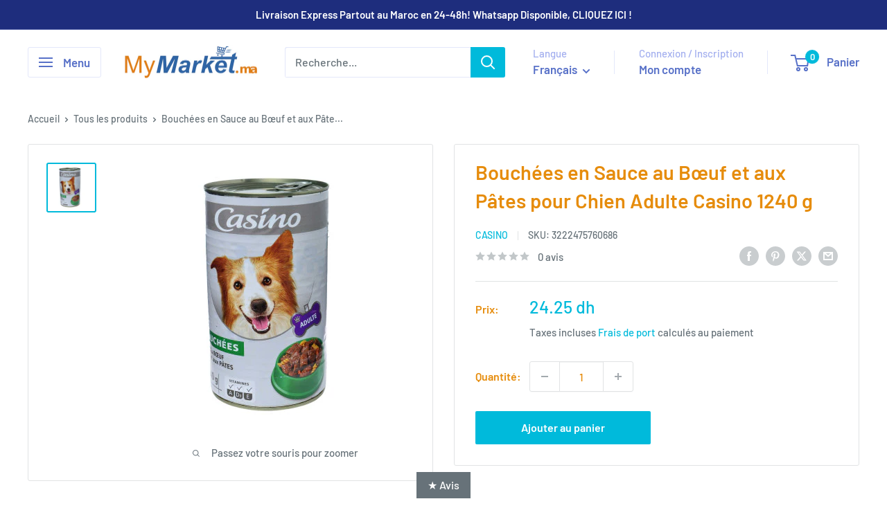

--- FILE ---
content_type: text/javascript
request_url: https://www.mymarket.ma/cdn/shop/t/75/assets/custom.js?v=102476495355921946141766244124
body_size: -608
content:
//# sourceMappingURL=/cdn/shop/t/75/assets/custom.js.map?v=102476495355921946141766244124


--- FILE ---
content_type: text/javascript; charset=utf-8
request_url: https://www.mymarket.ma/products/bouchees-en-sauce-au-boeuf-et-aux-pates-pour-chien-adulte-casino-1240-g.js
body_size: -318
content:
{"id":6692956176462,"title":"Bouchées en Sauce au Bœuf et aux Pâtes pour Chien Adulte  Casino 1240 g","handle":"bouchees-en-sauce-au-boeuf-et-aux-pates-pour-chien-adulte-casino-1240-g","description":"\u003ch5\u003e\u003cspan data-mce-fragment=\"1\"\u003eBouchées au bœuf et aux pâtes pour chien adulte. Riche en vitamines : A, D3 et E.\u003c\/span\u003e\u003c\/h5\u003e\n\u003ch5\u003e\u003cspan data-mce-fragment=\"1\"\u003e Poids net : 1240 g.\u003c\/span\u003e\u003c\/h5\u003e","published_at":"2022-01-21T13:18:26+01:00","created_at":"2022-01-21T13:18:25+01:00","vendor":"Casino","type":"","tags":["Animaux","Animaux: Chiens"],"price":2425,"price_min":2425,"price_max":2425,"available":true,"price_varies":false,"compare_at_price":null,"compare_at_price_min":0,"compare_at_price_max":0,"compare_at_price_varies":false,"variants":[{"id":39636939309134,"title":"Default Title","option1":"Default Title","option2":null,"option3":null,"sku":"3222475760686","requires_shipping":true,"taxable":true,"featured_image":null,"available":true,"name":"Bouchées en Sauce au Bœuf et aux Pâtes pour Chien Adulte  Casino 1240 g","public_title":null,"options":["Default Title"],"price":2425,"weight":1240,"compare_at_price":null,"inventory_management":null,"barcode":"3222475760686","requires_selling_plan":false,"selling_plan_allocations":[]}],"images":["\/\/cdn.shopify.com\/s\/files\/1\/0248\/9771\/6302\/products\/1351356_1.png?v=1642767507"],"featured_image":"\/\/cdn.shopify.com\/s\/files\/1\/0248\/9771\/6302\/products\/1351356_1.png?v=1642767507","options":[{"name":"Title","position":1,"values":["Default Title"]}],"url":"\/products\/bouchees-en-sauce-au-boeuf-et-aux-pates-pour-chien-adulte-casino-1240-g","media":[{"alt":null,"id":21216193544270,"position":1,"preview_image":{"aspect_ratio":1.0,"height":375,"width":375,"src":"https:\/\/cdn.shopify.com\/s\/files\/1\/0248\/9771\/6302\/products\/1351356_1.png?v=1642767507"},"aspect_ratio":1.0,"height":375,"media_type":"image","src":"https:\/\/cdn.shopify.com\/s\/files\/1\/0248\/9771\/6302\/products\/1351356_1.png?v=1642767507","width":375}],"requires_selling_plan":false,"selling_plan_groups":[]}

--- FILE ---
content_type: text/javascript; charset=utf-8
request_url: https://www.mymarket.ma/products/bouchees-en-sauce-au-boeuf-et-aux-pates-pour-chien-adulte-casino-1240-g.js?currency=MAD&country=MA
body_size: -329
content:
{"id":6692956176462,"title":"Bouchées en Sauce au Bœuf et aux Pâtes pour Chien Adulte  Casino 1240 g","handle":"bouchees-en-sauce-au-boeuf-et-aux-pates-pour-chien-adulte-casino-1240-g","description":"\u003ch5\u003e\u003cspan data-mce-fragment=\"1\"\u003eBouchées au bœuf et aux pâtes pour chien adulte. Riche en vitamines : A, D3 et E.\u003c\/span\u003e\u003c\/h5\u003e\n\u003ch5\u003e\u003cspan data-mce-fragment=\"1\"\u003e Poids net : 1240 g.\u003c\/span\u003e\u003c\/h5\u003e","published_at":"2022-01-21T13:18:26+01:00","created_at":"2022-01-21T13:18:25+01:00","vendor":"Casino","type":"","tags":["Animaux","Animaux: Chiens"],"price":2425,"price_min":2425,"price_max":2425,"available":true,"price_varies":false,"compare_at_price":null,"compare_at_price_min":0,"compare_at_price_max":0,"compare_at_price_varies":false,"variants":[{"id":39636939309134,"title":"Default Title","option1":"Default Title","option2":null,"option3":null,"sku":"3222475760686","requires_shipping":true,"taxable":true,"featured_image":null,"available":true,"name":"Bouchées en Sauce au Bœuf et aux Pâtes pour Chien Adulte  Casino 1240 g","public_title":null,"options":["Default Title"],"price":2425,"weight":1240,"compare_at_price":null,"inventory_management":null,"barcode":"3222475760686","requires_selling_plan":false,"selling_plan_allocations":[]}],"images":["\/\/cdn.shopify.com\/s\/files\/1\/0248\/9771\/6302\/products\/1351356_1.png?v=1642767507"],"featured_image":"\/\/cdn.shopify.com\/s\/files\/1\/0248\/9771\/6302\/products\/1351356_1.png?v=1642767507","options":[{"name":"Title","position":1,"values":["Default Title"]}],"url":"\/products\/bouchees-en-sauce-au-boeuf-et-aux-pates-pour-chien-adulte-casino-1240-g","media":[{"alt":null,"id":21216193544270,"position":1,"preview_image":{"aspect_ratio":1.0,"height":375,"width":375,"src":"https:\/\/cdn.shopify.com\/s\/files\/1\/0248\/9771\/6302\/products\/1351356_1.png?v=1642767507"},"aspect_ratio":1.0,"height":375,"media_type":"image","src":"https:\/\/cdn.shopify.com\/s\/files\/1\/0248\/9771\/6302\/products\/1351356_1.png?v=1642767507","width":375}],"requires_selling_plan":false,"selling_plan_groups":[]}

--- FILE ---
content_type: text/javascript; charset=utf-8
request_url: https://www.mymarket.ma/products/bouchees-en-sauce-au-boeuf-et-aux-pates-pour-chien-adulte-casino-1240-g.js
body_size: -232
content:
{"id":6692956176462,"title":"Bouchées en Sauce au Bœuf et aux Pâtes pour Chien Adulte  Casino 1240 g","handle":"bouchees-en-sauce-au-boeuf-et-aux-pates-pour-chien-adulte-casino-1240-g","description":"\u003ch5\u003e\u003cspan data-mce-fragment=\"1\"\u003eBouchées au bœuf et aux pâtes pour chien adulte. Riche en vitamines : A, D3 et E.\u003c\/span\u003e\u003c\/h5\u003e\n\u003ch5\u003e\u003cspan data-mce-fragment=\"1\"\u003e Poids net : 1240 g.\u003c\/span\u003e\u003c\/h5\u003e","published_at":"2022-01-21T13:18:26+01:00","created_at":"2022-01-21T13:18:25+01:00","vendor":"Casino","type":"","tags":["Animaux","Animaux: Chiens"],"price":2425,"price_min":2425,"price_max":2425,"available":true,"price_varies":false,"compare_at_price":null,"compare_at_price_min":0,"compare_at_price_max":0,"compare_at_price_varies":false,"variants":[{"id":39636939309134,"title":"Default Title","option1":"Default Title","option2":null,"option3":null,"sku":"3222475760686","requires_shipping":true,"taxable":true,"featured_image":null,"available":true,"name":"Bouchées en Sauce au Bœuf et aux Pâtes pour Chien Adulte  Casino 1240 g","public_title":null,"options":["Default Title"],"price":2425,"weight":1240,"compare_at_price":null,"inventory_management":null,"barcode":"3222475760686","requires_selling_plan":false,"selling_plan_allocations":[]}],"images":["\/\/cdn.shopify.com\/s\/files\/1\/0248\/9771\/6302\/products\/1351356_1.png?v=1642767507"],"featured_image":"\/\/cdn.shopify.com\/s\/files\/1\/0248\/9771\/6302\/products\/1351356_1.png?v=1642767507","options":[{"name":"Title","position":1,"values":["Default Title"]}],"url":"\/products\/bouchees-en-sauce-au-boeuf-et-aux-pates-pour-chien-adulte-casino-1240-g","media":[{"alt":null,"id":21216193544270,"position":1,"preview_image":{"aspect_ratio":1.0,"height":375,"width":375,"src":"https:\/\/cdn.shopify.com\/s\/files\/1\/0248\/9771\/6302\/products\/1351356_1.png?v=1642767507"},"aspect_ratio":1.0,"height":375,"media_type":"image","src":"https:\/\/cdn.shopify.com\/s\/files\/1\/0248\/9771\/6302\/products\/1351356_1.png?v=1642767507","width":375}],"requires_selling_plan":false,"selling_plan_groups":[]}

--- FILE ---
content_type: text/javascript; charset=utf-8
request_url: https://www.mymarket.ma/products/bouchees-en-sauce-au-boeuf-et-aux-pates-pour-chien-adulte-casino-1240-g.js?currency=MAD&country=MA
body_size: 252
content:
{"id":6692956176462,"title":"Bouchées en Sauce au Bœuf et aux Pâtes pour Chien Adulte  Casino 1240 g","handle":"bouchees-en-sauce-au-boeuf-et-aux-pates-pour-chien-adulte-casino-1240-g","description":"\u003ch5\u003e\u003cspan data-mce-fragment=\"1\"\u003eBouchées au bœuf et aux pâtes pour chien adulte. Riche en vitamines : A, D3 et E.\u003c\/span\u003e\u003c\/h5\u003e\n\u003ch5\u003e\u003cspan data-mce-fragment=\"1\"\u003e Poids net : 1240 g.\u003c\/span\u003e\u003c\/h5\u003e","published_at":"2022-01-21T13:18:26+01:00","created_at":"2022-01-21T13:18:25+01:00","vendor":"Casino","type":"","tags":["Animaux","Animaux: Chiens"],"price":2425,"price_min":2425,"price_max":2425,"available":true,"price_varies":false,"compare_at_price":null,"compare_at_price_min":0,"compare_at_price_max":0,"compare_at_price_varies":false,"variants":[{"id":39636939309134,"title":"Default Title","option1":"Default Title","option2":null,"option3":null,"sku":"3222475760686","requires_shipping":true,"taxable":true,"featured_image":null,"available":true,"name":"Bouchées en Sauce au Bœuf et aux Pâtes pour Chien Adulte  Casino 1240 g","public_title":null,"options":["Default Title"],"price":2425,"weight":1240,"compare_at_price":null,"inventory_management":null,"barcode":"3222475760686","requires_selling_plan":false,"selling_plan_allocations":[]}],"images":["\/\/cdn.shopify.com\/s\/files\/1\/0248\/9771\/6302\/products\/1351356_1.png?v=1642767507"],"featured_image":"\/\/cdn.shopify.com\/s\/files\/1\/0248\/9771\/6302\/products\/1351356_1.png?v=1642767507","options":[{"name":"Title","position":1,"values":["Default Title"]}],"url":"\/products\/bouchees-en-sauce-au-boeuf-et-aux-pates-pour-chien-adulte-casino-1240-g","media":[{"alt":null,"id":21216193544270,"position":1,"preview_image":{"aspect_ratio":1.0,"height":375,"width":375,"src":"https:\/\/cdn.shopify.com\/s\/files\/1\/0248\/9771\/6302\/products\/1351356_1.png?v=1642767507"},"aspect_ratio":1.0,"height":375,"media_type":"image","src":"https:\/\/cdn.shopify.com\/s\/files\/1\/0248\/9771\/6302\/products\/1351356_1.png?v=1642767507","width":375}],"requires_selling_plan":false,"selling_plan_groups":[]}

--- FILE ---
content_type: text/javascript; charset=utf-8
request_url: https://www.mymarket.ma/products/bouchees-en-sauce-au-boeuf-et-aux-pates-pour-chien-adulte-casino-1240-g.js?currency=MAD&country=MA
body_size: -242
content:
{"id":6692956176462,"title":"Bouchées en Sauce au Bœuf et aux Pâtes pour Chien Adulte  Casino 1240 g","handle":"bouchees-en-sauce-au-boeuf-et-aux-pates-pour-chien-adulte-casino-1240-g","description":"\u003ch5\u003e\u003cspan data-mce-fragment=\"1\"\u003eBouchées au bœuf et aux pâtes pour chien adulte. Riche en vitamines : A, D3 et E.\u003c\/span\u003e\u003c\/h5\u003e\n\u003ch5\u003e\u003cspan data-mce-fragment=\"1\"\u003e Poids net : 1240 g.\u003c\/span\u003e\u003c\/h5\u003e","published_at":"2022-01-21T13:18:26+01:00","created_at":"2022-01-21T13:18:25+01:00","vendor":"Casino","type":"","tags":["Animaux","Animaux: Chiens"],"price":2425,"price_min":2425,"price_max":2425,"available":true,"price_varies":false,"compare_at_price":null,"compare_at_price_min":0,"compare_at_price_max":0,"compare_at_price_varies":false,"variants":[{"id":39636939309134,"title":"Default Title","option1":"Default Title","option2":null,"option3":null,"sku":"3222475760686","requires_shipping":true,"taxable":true,"featured_image":null,"available":true,"name":"Bouchées en Sauce au Bœuf et aux Pâtes pour Chien Adulte  Casino 1240 g","public_title":null,"options":["Default Title"],"price":2425,"weight":1240,"compare_at_price":null,"inventory_management":null,"barcode":"3222475760686","requires_selling_plan":false,"selling_plan_allocations":[]}],"images":["\/\/cdn.shopify.com\/s\/files\/1\/0248\/9771\/6302\/products\/1351356_1.png?v=1642767507"],"featured_image":"\/\/cdn.shopify.com\/s\/files\/1\/0248\/9771\/6302\/products\/1351356_1.png?v=1642767507","options":[{"name":"Title","position":1,"values":["Default Title"]}],"url":"\/products\/bouchees-en-sauce-au-boeuf-et-aux-pates-pour-chien-adulte-casino-1240-g","media":[{"alt":null,"id":21216193544270,"position":1,"preview_image":{"aspect_ratio":1.0,"height":375,"width":375,"src":"https:\/\/cdn.shopify.com\/s\/files\/1\/0248\/9771\/6302\/products\/1351356_1.png?v=1642767507"},"aspect_ratio":1.0,"height":375,"media_type":"image","src":"https:\/\/cdn.shopify.com\/s\/files\/1\/0248\/9771\/6302\/products\/1351356_1.png?v=1642767507","width":375}],"requires_selling_plan":false,"selling_plan_groups":[]}